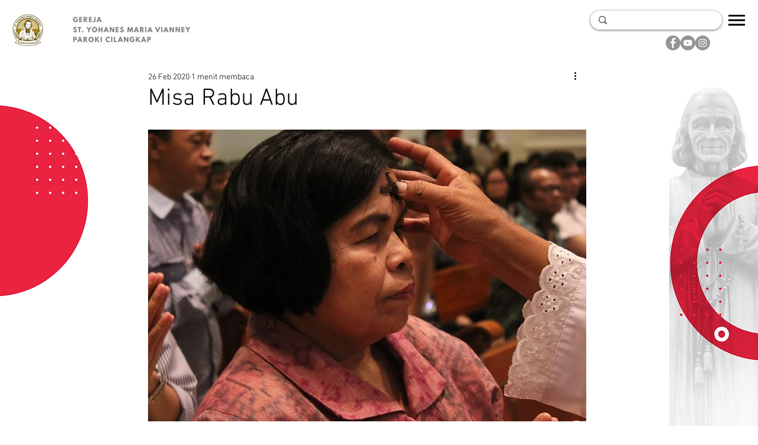

--- FILE ---
content_type: text/css; charset=utf-8
request_url: https://www.parokivianney.org/_serverless/pro-gallery-css-v4-server/layoutCss?ver=2&id=1e4ev-not-scoped&items=3623_960_640%7C3481_960_640%7C3501_960_640%7C3773_960_640%7C3552_960_640%7C3528_960_640%7C3617_960_640&container=1122.328125_740_500_720&options=gallerySizeType:px%7CenableInfiniteScroll:true%7CtitlePlacement:SHOW_ON_HOVER%7CarrowsSize:23%7CslideshowInfoSize:0%7CgalleryLayout:9%7CscrollDirection:1%7CisVertical:false%7CgallerySizePx:300%7CcubeRatio:1%7CcubeType:fill%7CimageMargin:0%7CgalleryThumbnailsAlignment:none
body_size: -79
content:
#pro-gallery-1e4ev-not-scoped .pro-gallery-parent-container{ width: 740px !important; height: 500px !important; } #pro-gallery-1e4ev-not-scoped [data-hook="item-container"][data-idx="0"].gallery-item-container{opacity: 1 !important;display: block !important;transition: opacity .2s ease !important;top: 0px !important;left: 0px !important;right: auto !important;height: 500px !important;width: 740px !important;} #pro-gallery-1e4ev-not-scoped [data-hook="item-container"][data-idx="0"] .gallery-item-common-info-outer{height: 100% !important;} #pro-gallery-1e4ev-not-scoped [data-hook="item-container"][data-idx="0"] .gallery-item-common-info{height: 100% !important;width: 100% !important;} #pro-gallery-1e4ev-not-scoped [data-hook="item-container"][data-idx="0"] .gallery-item-wrapper{width: 740px !important;height: 500px !important;margin: 0 !important;} #pro-gallery-1e4ev-not-scoped [data-hook="item-container"][data-idx="0"] .gallery-item-content{width: 740px !important;height: 500px !important;margin: 0px 0px !important;opacity: 1 !important;} #pro-gallery-1e4ev-not-scoped [data-hook="item-container"][data-idx="0"] .gallery-item-hover{width: 740px !important;height: 500px !important;opacity: 1 !important;} #pro-gallery-1e4ev-not-scoped [data-hook="item-container"][data-idx="0"] .item-hover-flex-container{width: 740px !important;height: 500px !important;margin: 0px 0px !important;opacity: 1 !important;} #pro-gallery-1e4ev-not-scoped [data-hook="item-container"][data-idx="0"] .gallery-item-wrapper img{width: 100% !important;height: 100% !important;opacity: 1 !important;} #pro-gallery-1e4ev-not-scoped [data-hook="item-container"][data-idx="1"].gallery-item-container{opacity: 1 !important;display: block !important;transition: opacity .2s ease !important;top: 0px !important;left: 740px !important;right: auto !important;height: 500px !important;width: 740px !important;} #pro-gallery-1e4ev-not-scoped [data-hook="item-container"][data-idx="1"] .gallery-item-common-info-outer{height: 100% !important;} #pro-gallery-1e4ev-not-scoped [data-hook="item-container"][data-idx="1"] .gallery-item-common-info{height: 100% !important;width: 100% !important;} #pro-gallery-1e4ev-not-scoped [data-hook="item-container"][data-idx="1"] .gallery-item-wrapper{width: 740px !important;height: 500px !important;margin: 0 !important;} #pro-gallery-1e4ev-not-scoped [data-hook="item-container"][data-idx="1"] .gallery-item-content{width: 740px !important;height: 500px !important;margin: 0px 0px !important;opacity: 1 !important;} #pro-gallery-1e4ev-not-scoped [data-hook="item-container"][data-idx="1"] .gallery-item-hover{width: 740px !important;height: 500px !important;opacity: 1 !important;} #pro-gallery-1e4ev-not-scoped [data-hook="item-container"][data-idx="1"] .item-hover-flex-container{width: 740px !important;height: 500px !important;margin: 0px 0px !important;opacity: 1 !important;} #pro-gallery-1e4ev-not-scoped [data-hook="item-container"][data-idx="1"] .gallery-item-wrapper img{width: 100% !important;height: 100% !important;opacity: 1 !important;} #pro-gallery-1e4ev-not-scoped [data-hook="item-container"][data-idx="2"].gallery-item-container{opacity: 1 !important;display: block !important;transition: opacity .2s ease !important;top: 0px !important;left: 1480px !important;right: auto !important;height: 500px !important;width: 740px !important;} #pro-gallery-1e4ev-not-scoped [data-hook="item-container"][data-idx="2"] .gallery-item-common-info-outer{height: 100% !important;} #pro-gallery-1e4ev-not-scoped [data-hook="item-container"][data-idx="2"] .gallery-item-common-info{height: 100% !important;width: 100% !important;} #pro-gallery-1e4ev-not-scoped [data-hook="item-container"][data-idx="2"] .gallery-item-wrapper{width: 740px !important;height: 500px !important;margin: 0 !important;} #pro-gallery-1e4ev-not-scoped [data-hook="item-container"][data-idx="2"] .gallery-item-content{width: 740px !important;height: 500px !important;margin: 0px 0px !important;opacity: 1 !important;} #pro-gallery-1e4ev-not-scoped [data-hook="item-container"][data-idx="2"] .gallery-item-hover{width: 740px !important;height: 500px !important;opacity: 1 !important;} #pro-gallery-1e4ev-not-scoped [data-hook="item-container"][data-idx="2"] .item-hover-flex-container{width: 740px !important;height: 500px !important;margin: 0px 0px !important;opacity: 1 !important;} #pro-gallery-1e4ev-not-scoped [data-hook="item-container"][data-idx="2"] .gallery-item-wrapper img{width: 100% !important;height: 100% !important;opacity: 1 !important;} #pro-gallery-1e4ev-not-scoped [data-hook="item-container"][data-idx="3"]{display: none !important;} #pro-gallery-1e4ev-not-scoped [data-hook="item-container"][data-idx="4"]{display: none !important;} #pro-gallery-1e4ev-not-scoped [data-hook="item-container"][data-idx="5"]{display: none !important;} #pro-gallery-1e4ev-not-scoped [data-hook="item-container"][data-idx="6"]{display: none !important;} #pro-gallery-1e4ev-not-scoped .pro-gallery-prerender{height:500px !important;}#pro-gallery-1e4ev-not-scoped {height:500px !important; width:740px !important;}#pro-gallery-1e4ev-not-scoped .pro-gallery-margin-container {height:500px !important;}#pro-gallery-1e4ev-not-scoped .one-row:not(.thumbnails-gallery) {height:500px !important; width:740px !important;}#pro-gallery-1e4ev-not-scoped .one-row:not(.thumbnails-gallery) .gallery-horizontal-scroll {height:500px !important;}#pro-gallery-1e4ev-not-scoped .pro-gallery-parent-container:not(.gallery-slideshow) [data-hook=group-view] .item-link-wrapper::before {height:500px !important; width:740px !important;}#pro-gallery-1e4ev-not-scoped .pro-gallery-parent-container {height:500px !important; width:740px !important;}